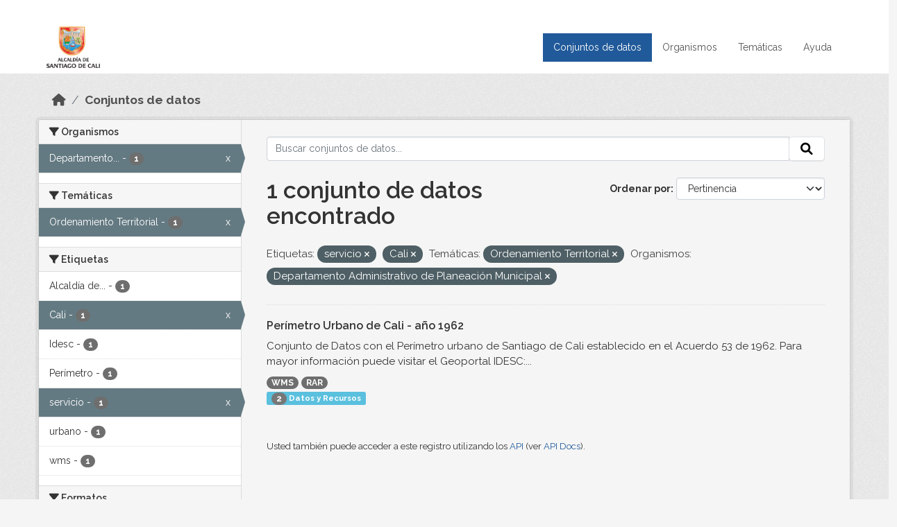

--- FILE ---
content_type: text/html; charset=utf-8
request_url: http://datos.cali.gov.co/dataset?tags=servicio&groups=ordenamiento-territorial&organization=departamento-administrativo-de-planeacion-municipal&tags=Cali
body_size: 37044
content:
<!DOCTYPE html>
<!--[if IE 9]> <html lang="es" class="ie9"> <![endif]-->
<!--[if gt IE 8]><!--> <html lang="es"  > <!--<![endif]-->
  <head>
    <meta charset="utf-8" />
      <meta name="csrf_field_name" content="_csrf_token" />
      <meta name="_csrf_token" content="Ijg2ZTIzYzdiYWExZGRhNmE1MmIyYzdmYTk4MTAyYWEyYzU3MDk0N2Ui.aW63ZQ.5GpPsmsx4H9HztnNRwDUummzKwY" />

      <meta name="generator" content="ckan 2.10.4" />
      <meta name="viewport" content="width=device-width, initial-scale=1.0">
    <title>Conjunto de datos - Datos Abiertos Cali</title>

    
    
    <link rel="shortcut icon" href="/img/favicon.ico" />
    
    
        <!-- Google tag (gtag.js) -->
<script async src="https://www.googletagmanager.com/gtag/js?id=G-2GPXESL37B"></script>
<script>
 window.dataLayer = window.dataLayer || [];
 function gtag(){dataLayer.push(arguments);}

 gtag('set', 'linker', );
 gtag('js', new Date());

 gtag('config', 'G-2GPXESL37B', {
     anonymize_ip: true,
     linker: {
         domains: []
     }
 });
</script>
    

  
  
      
      
      
    
  
  

  


    
      
      
    

    
    <link href="/webassets/base/1c87a999_main.css" rel="stylesheet"/>
<link href="/webassets/webassets-external/57f7216b780409588d6765cfa4db3c8a_custom.css" rel="stylesheet"/>
<link href="/css/rating.css" rel="stylesheet"/>
<link href="/webassets/ckanext-activity/6ac15be0_activity.css" rel="stylesheet"/>
    
  </head>

  
  <body data-site-root="https://datos.cali.gov.co/" data-locale-root="https://datos.cali.gov.co/" >

    
    <div class="visually-hidden-focusable"><a href="#content">Skip to main content</a></div>
  

  
    

<header class="account-masthead">
  <div class="container">
    
    
    
  </div>
</header>

<header class="navbar navbar-expand-lg navbar-static-top masthead">
    
  <div class="container">
    <div class="row row-cols-md-2 w-100">
      <hgroup class="header-image navbar-left col">
        
        <a class="logo" href="/">
        <!--
          <img class="image-header" src="/img/lema-alcaldia-cali.png" alt="Datos Abiertos - Alcaldía de Santiago de Cali"
              title="Alcaldía de Santiago de Cali">
        -->
          <img class="image-header" src="/img/logo-alcaldia-cali.png" alt="Datos Abiertos - Alcaldía de Santiago de Cali"
              title="Alcaldía de Santiago de Cali">
          <span class="title-header sr-only">Datos Abiertos</span>
        </a>
        
      </hgroup>
      <di class="col text-end">
        <button class="navbar-toggler" type="button" data-bs-toggle="collapse" data-bs-target="#navbarSupportedContent" aria-controls="navbarSupportedContent" aria-expanded="false" aria-label="Toggle navigation">
          <span class="navbar-toggler-icon"></span>
        </button>
      </div>
      <!-- <div class="navbar-right">
        <button data-target="#main-navigation-toggle" data-toggle="collapse" class="navbar-toggle collapsed"
                type="button">
          <span class="fa fa-bars"></span>
        </button>
      </div> -->

      <div class="collapse navbar-collapse col justify-content-end" id="main-navigation-toggle">
        
        <nav class="section navigation">
          <ul class="navbar-nav me-auto mb-2 mb-lg-0">
            
            <li class="active"><a href="/dataset/">Conjuntos de datos</a></li><li><a href="/organization/">Organismos</a></li><li><a href="/group/">Temáticas</a></li><li><a href="/pages/ayuda">Ayuda</a></li>
            
          </ul>
        </nav>
         
        
        
      </div>
    </div>
  </div>
</header>

  
    <div class="main">
      <div id="content" class="container">
        
          
            <div class="flash-messages">
              
                
              
            </div>
          

          
            <div class="toolbar" role="navigation" aria-label="Miga de pan">
              
                
                  <ol class="breadcrumb">
                    
<li class="home"><a href="/" aria-label="Inicio"><i class="fa fa-home"></i><span> Inicio</span></a></li>
                    
  <li class="active"><a href="/dataset/">Conjuntos de datos</a></li>

                  </ol>
                
              
            </div>
          

          <div class="row wrapper">
            
            
            

            
              <aside class="secondary col-md-3">
                
                
  <div class="filters">
    <div>
      
        

    
    
	
	    
		<section class="module module-narrow module-shallow">
		    
			<h2 class="module-heading">
			    <i class="fa fa-filter"></i>
			    Organismos
			</h2>
		    
		    
			
			    
				<nav aria-label="Organismos">
				    <ul class="list-unstyled nav nav-simple nav-facet">
					
					    
					    
					    
					    
					    <li class="nav-item  active">
						<a href="/dataset/?tags=servicio&amp;tags=Cali&amp;groups=ordenamiento-territorial" title="Departamento Administrativo de Planeación Municipal">
						    <span class="item-label">Departamento...</span>
						    <span class="hidden separator"> - </span>
						    <span class="item-count badge">1</span>
							<span class="facet-close">x</span>
						</a>
					    </li>
					
				    </ul>
				</nav>

				<p class="module-footer">
				    
					
				    
				</p>
			    
			
		    
		</section>
	    
	
    

      
        

    
    
	
	    
		<section class="module module-narrow module-shallow">
		    
			<h2 class="module-heading">
			    <i class="fa fa-filter"></i>
			    Temáticas
			</h2>
		    
		    
			
			    
				<nav aria-label="Temáticas">
				    <ul class="list-unstyled nav nav-simple nav-facet">
					
					    
					    
					    
					    
					    <li class="nav-item  active">
						<a href="/dataset/?tags=servicio&amp;tags=Cali&amp;organization=departamento-administrativo-de-planeacion-municipal" title="">
						    <span class="item-label">Ordenamiento Territorial</span>
						    <span class="hidden separator"> - </span>
						    <span class="item-count badge">1</span>
							<span class="facet-close">x</span>
						</a>
					    </li>
					
				    </ul>
				</nav>

				<p class="module-footer">
				    
					
				    
				</p>
			    
			
		    
		</section>
	    
	
    

      
        

    
    
	
	    
		<section class="module module-narrow module-shallow">
		    
			<h2 class="module-heading">
			    <i class="fa fa-filter"></i>
			    Etiquetas
			</h2>
		    
		    
			
			    
				<nav aria-label="Etiquetas">
				    <ul class="list-unstyled nav nav-simple nav-facet">
					
					    
					    
					    
					    
					    <li class="nav-item ">
						<a href="/dataset/?tags=servicio&amp;tags=Cali&amp;groups=ordenamiento-territorial&amp;organization=departamento-administrativo-de-planeacion-municipal&amp;tags=Alcald%C3%ADa+de+Santiago+de+Cali." title="Alcaldía de Santiago de Cali.">
						    <span class="item-label">Alcaldía de...</span>
						    <span class="hidden separator"> - </span>
						    <span class="item-count badge">1</span>
							
						</a>
					    </li>
					
					    
					    
					    
					    
					    <li class="nav-item  active">
						<a href="/dataset/?tags=servicio&amp;groups=ordenamiento-territorial&amp;organization=departamento-administrativo-de-planeacion-municipal" title="">
						    <span class="item-label">Cali</span>
						    <span class="hidden separator"> - </span>
						    <span class="item-count badge">1</span>
							<span class="facet-close">x</span>
						</a>
					    </li>
					
					    
					    
					    
					    
					    <li class="nav-item ">
						<a href="/dataset/?tags=servicio&amp;tags=Cali&amp;groups=ordenamiento-territorial&amp;organization=departamento-administrativo-de-planeacion-municipal&amp;tags=Idesc" title="">
						    <span class="item-label">Idesc</span>
						    <span class="hidden separator"> - </span>
						    <span class="item-count badge">1</span>
							
						</a>
					    </li>
					
					    
					    
					    
					    
					    <li class="nav-item ">
						<a href="/dataset/?tags=servicio&amp;tags=Cali&amp;groups=ordenamiento-territorial&amp;organization=departamento-administrativo-de-planeacion-municipal&amp;tags=Per%C3%ADmetro" title="">
						    <span class="item-label">Perímetro</span>
						    <span class="hidden separator"> - </span>
						    <span class="item-count badge">1</span>
							
						</a>
					    </li>
					
					    
					    
					    
					    
					    <li class="nav-item  active">
						<a href="/dataset/?tags=Cali&amp;groups=ordenamiento-territorial&amp;organization=departamento-administrativo-de-planeacion-municipal" title="">
						    <span class="item-label">servicio</span>
						    <span class="hidden separator"> - </span>
						    <span class="item-count badge">1</span>
							<span class="facet-close">x</span>
						</a>
					    </li>
					
					    
					    
					    
					    
					    <li class="nav-item ">
						<a href="/dataset/?tags=servicio&amp;tags=Cali&amp;groups=ordenamiento-territorial&amp;organization=departamento-administrativo-de-planeacion-municipal&amp;tags=urbano" title="">
						    <span class="item-label">urbano</span>
						    <span class="hidden separator"> - </span>
						    <span class="item-count badge">1</span>
							
						</a>
					    </li>
					
					    
					    
					    
					    
					    <li class="nav-item ">
						<a href="/dataset/?tags=servicio&amp;tags=Cali&amp;groups=ordenamiento-territorial&amp;organization=departamento-administrativo-de-planeacion-municipal&amp;tags=wms" title="">
						    <span class="item-label">wms</span>
						    <span class="hidden separator"> - </span>
						    <span class="item-count badge">1</span>
							
						</a>
					    </li>
					
				    </ul>
				</nav>

				<p class="module-footer">
				    
					
				    
				</p>
			    
			
		    
		</section>
	    
	
    

      
        

    
    
	
	    
		<section class="module module-narrow module-shallow">
		    
			<h2 class="module-heading">
			    <i class="fa fa-filter"></i>
			    Formatos
			</h2>
		    
		    
			
			    
				<nav aria-label="Formatos">
				    <ul class="list-unstyled nav nav-simple nav-facet">
					
					    
					    
					    
					    
					    <li class="nav-item ">
						<a href="/dataset/?tags=servicio&amp;tags=Cali&amp;groups=ordenamiento-territorial&amp;organization=departamento-administrativo-de-planeacion-municipal&amp;res_format=RAR" title="">
						    <span class="item-label">RAR</span>
						    <span class="hidden separator"> - </span>
						    <span class="item-count badge">1</span>
							
						</a>
					    </li>
					
					    
					    
					    
					    
					    <li class="nav-item ">
						<a href="/dataset/?tags=servicio&amp;tags=Cali&amp;groups=ordenamiento-territorial&amp;organization=departamento-administrativo-de-planeacion-municipal&amp;res_format=WMS" title="">
						    <span class="item-label">WMS</span>
						    <span class="hidden separator"> - </span>
						    <span class="item-count badge">1</span>
							
						</a>
					    </li>
					
				    </ul>
				</nav>

				<p class="module-footer">
				    
					
				    
				</p>
			    
			
		    
		</section>
	    
	
    

      
        

    
    
	
	    
		<section class="module module-narrow module-shallow">
		    
			<h2 class="module-heading">
			    <i class="fa fa-filter"></i>
			    Licencias
			</h2>
		    
		    
			
			    
				<nav aria-label="Licencias">
				    <ul class="list-unstyled nav nav-simple nav-facet">
					
					    
					    
					    
					    
					    <li class="nav-item ">
						<a href="/dataset/?tags=servicio&amp;tags=Cali&amp;groups=ordenamiento-territorial&amp;organization=departamento-administrativo-de-planeacion-municipal&amp;license_id=cc-by-sa" title="Creative Commons Attribution Share-Alike">
						    <span class="item-label">Creative Commons...</span>
						    <span class="hidden separator"> - </span>
						    <span class="item-count badge">1</span>
							
						</a>
					    </li>
					
				    </ul>
				</nav>

				<p class="module-footer">
				    
					
				    
				</p>
			    
			
		    
		</section>
	    
	
    

      
    </div>
    <a class="close no-text hide-filters"><i class="fa fa-times-circle"></i><span class="text">close</span></a>
  </div>

              </aside>
            

            
              <div class="primary col-md-9 col-xs-12" role="main">
                
                
  <section class="module">
    <div class="module-content">
      
        
      
      
    
    
    







<form id="dataset-search-form" class="search-form" method="get" data-module="select-switch">

  
    <div class="input-group search-input-group">
      <input aria-label="Buscar conjuntos de datos..." id="field-giant-search" type="text" class="form-control input-lg" name="q" value="" autocomplete="off" placeholder="Buscar conjuntos de datos...">
      
      <span class="input-group-btn">
        <button class="btn btn-default btn-lg" type="submit" value="search" aria-label="Enviar">
          <i class="fa fa-search"></i>
        </button>
      </span>
      
    </div>
  

  
    <span>






<input type="hidden" name="tags" value="servicio" />





<input type="hidden" name="tags" value="Cali" />





<input type="hidden" name="groups" value="ordenamiento-territorial" />





<input type="hidden" name="organization" value="departamento-administrativo-de-planeacion-municipal" />



</span>
  

  
    
      <div class="form-group control-order-by">
        <label for="field-order-by">Ordenar por</label>
        <select id="field-order-by" name="sort" class="form-control form-select">
          
            
              <option value="score desc, metadata_modified desc" selected="selected">Pertinencia</option>
            
          
            
              <option value="title_string asc">Nombre Ascendente</option>
            
          
            
              <option value="title_string desc">Nombre Descendente</option>
            
          
            
          
            
          
            
              <option value="metadata_modified desc">Última modificación</option>
            
          
            
          
        </select>
        
        <button class="btn btn-default js-hide" type="submit">Ir</button>
        
      </div>
    
  

  
    
      <h1>

  
  
  
  

1 conjunto de datos encontrado</h1>
    
  

  
    
      <p class="filter-list">
        
          
          <span class="facet">Etiquetas:</span>
          
            <span class="filtered pill">servicio
              <a href="/dataset/?tags=Cali&amp;groups=ordenamiento-territorial&amp;organization=departamento-administrativo-de-planeacion-municipal" class="remove" title="Quitar"><i class="fa fa-times"></i></a>
            </span>
          
            <span class="filtered pill">Cali
              <a href="/dataset/?tags=servicio&amp;groups=ordenamiento-territorial&amp;organization=departamento-administrativo-de-planeacion-municipal" class="remove" title="Quitar"><i class="fa fa-times"></i></a>
            </span>
          
        
          
          <span class="facet">Temáticas:</span>
          
            <span class="filtered pill">Ordenamiento Territorial
              <a href="/dataset/?tags=servicio&amp;tags=Cali&amp;organization=departamento-administrativo-de-planeacion-municipal" class="remove" title="Quitar"><i class="fa fa-times"></i></a>
            </span>
          
        
          
          <span class="facet">Organismos:</span>
          
            <span class="filtered pill">Departamento Administrativo de Planeación Municipal
              <a href="/dataset/?tags=servicio&amp;tags=Cali&amp;groups=ordenamiento-territorial" class="remove" title="Quitar"><i class="fa fa-times"></i></a>
            </span>
          
        
      </p>
      <a class="show-filters btn btn-default">Filtrar Resultados</a>
    
  

</form>





      
        

  
    <ul class="dataset-list list-unstyled">
    	
	      
	        






  <li class="dataset-item">
    

      <div class="dataset-content">
        
          <h2 class="dataset-heading">
            
              
            
            
<a href="/dataset/servicio-wms-perimetro-urbano-cali-ano-1962" title="Perímetro Urbano de Cali - año 1962">
  Perímetro Urbano de Cali - año 1962
</a>

            
              
              
            
          </h2>
        
        
          
            <div>Conjunto de Datos con el Perímetro urbano de Santiago de Cali establecido en el Acuerdo 53 de 1962. Para mayor información puede visitar el Geoportal IDESC:...</div>
          
        
      </div>
      
        
          
            <ul class="dataset-resources list-unstyled">
              
                
                <li>
                  <a href="/dataset/servicio-wms-perimetro-urbano-cali-ano-1962" class="badge badge-default" data-format="wms">WMS</a>
                </li>
                
                <li>
                  <a href="/dataset/servicio-wms-perimetro-urbano-cali-ano-1962" class="badge badge-default" data-format="rar">RAR</a>
                </li>
                
              
            </ul>
          
        
      
    
<div class="label label-info">
  <span class="item-count badge">2</span> Datos y Recursos
</div>

  </li>

	      
	    
    </ul>
  

      
    </div>

    
      
    
  </section>

  
    <section class="module">
      <div class="module-content">
        
          <small>
            
            
            
          Usted también puede acceder a este registro utilizando los <a href="/api/3">API</a> (ver <a href="http://docs.ckan.org/en/2.10/api/">API Docs</a>).
          </small>
        
      </div>
    </section>
  

              </div>
            
          </div>
        
      </div>
    </div>
  
    <footer class="site-footer">
  <div class="container">
    <div class="row">
      <div class="contact col-md-12 wow fadeInUp animated">
        <h2 class="title-section">Contáctenos</h2>
        <div class="row">
          <div class="info-container col-md-6">
            <div class="info place">
              <span>Dirección:</span> Centro Administrativo Municipal (CAM) Avenida 2 Norte #10 - 70. Cali - Valle del
              Cauca - Colombia.
            </div>
            <div class="info clock">
              <span>Horario atención:</span> lunes a viernes de 8 am a 12 pm y de 2 pm a 5 pm.
            </div>
            <div class="info clock">
              <a href="http://www.cali.gov.co/publicaciones/43/oficina_de_atencin_al_ciudadano/"> Atención al
                ciudadano </a>
            </div>
            <div class="info directory">
              <a href="http://www.cali.gov.co/directorio/">Directorio dependencias</a>
            </div>
          </div>
          <div class="info-container col-md-6 wow fadeInUp animated">
            <div class="info phone">
              <span>Linea Nacional:</span> 01 8000 222 195
            </div>
            <div class="info phone">
              <span>Lineas Locales:</span> 195 - (57+2) 887 9020
            </div>
            <div class="info email">
              <span>Email:</span> <a href="mailto:contactenos@cali.gov.co" title="Alcaldía de Santiago de Cali">contactenos@cali.gov.co</a>
            </div>
            <div class="info email">
              <span>Notificaciones Judiciales:</span> <a href="mailto:notificacionesjudiciales@cali.gov.co"
                                                        title="Alcaldía de Santiago de Cali">notificacionesjudiciales@cali.gov.co</a>
            </div>
          </div>
        </div> <!-- FIN ROW -->
      </div>
    </div> <!-- FIN ROW -->
  </div>

  <div class="copyright">
    <div class="container">
      
      <div class="row">
        <div class="col-md-8 footer-links">
          
          <ul class="list-unstyled">
            
            <li><a href="/about">Acerca de Datos Abiertos Cali</a>
            </li>
            
          </ul>
          <ul class="list-unstyled">
            
            
            <li><a href="http://docs.ckan.org/en/2.10/api/">API CKAN</a></li>
            <li><a href="http://www.ckan.org/">CKAN Association</a></li>
            <li><a href="http://www.opendefinition.org/okd/"><img
                src="/base/images/od_80x15_blue.png" alt="Open Data"></a></li>
            
          </ul>
          
        </div>
        <div class="col-md-4 attribution">
          
          <p><strong>Gestionado con </strong> <a class="hide-text ckan-footer-logo" href="http://ckan.org">CKAN</a>
          <!-- <a class="hide-text nexura-footer-logo" href="http://www.nexura.com/" title="Nexura Internacional">Nexura</a> -->
          </p>
          
          
          
<form class="lang-select" action="/util/redirect" data-module="select-switch" method="POST">
  
<input type="hidden" name="_csrf_token" value="Ijg2ZTIzYzdiYWExZGRhNmE1MmIyYzdmYTk4MTAyYWEyYzU3MDk0N2Ui.aW63ZQ.5GpPsmsx4H9HztnNRwDUummzKwY"/> 
  <div class="form-group">
    <label for="field-lang-select">Idioma</label>
    <select id="field-lang-select" name="url" data-module="autocomplete" data-module-dropdown-class="lang-dropdown" data-module-container-class="lang-container">
      
        <option value="/es/dataset?tags=servicio&amp;groups=ordenamiento-territorial&amp;organization=departamento-administrativo-de-planeacion-municipal&amp;tags=Cali" selected="selected">
          español
        </option>
      
        <option value="/en/dataset?tags=servicio&amp;groups=ordenamiento-territorial&amp;organization=departamento-administrativo-de-planeacion-municipal&amp;tags=Cali" >
          English
        </option>
      
        <option value="/pt_BR/dataset?tags=servicio&amp;groups=ordenamiento-territorial&amp;organization=departamento-administrativo-de-planeacion-municipal&amp;tags=Cali" >
          português (Brasil)
        </option>
      
        <option value="/ja/dataset?tags=servicio&amp;groups=ordenamiento-territorial&amp;organization=departamento-administrativo-de-planeacion-municipal&amp;tags=Cali" >
          日本語
        </option>
      
        <option value="/it/dataset?tags=servicio&amp;groups=ordenamiento-territorial&amp;organization=departamento-administrativo-de-planeacion-municipal&amp;tags=Cali" >
          italiano
        </option>
      
        <option value="/cs_CZ/dataset?tags=servicio&amp;groups=ordenamiento-territorial&amp;organization=departamento-administrativo-de-planeacion-municipal&amp;tags=Cali" >
          čeština (Česko)
        </option>
      
        <option value="/ca/dataset?tags=servicio&amp;groups=ordenamiento-territorial&amp;organization=departamento-administrativo-de-planeacion-municipal&amp;tags=Cali" >
          català
        </option>
      
        <option value="/fr/dataset?tags=servicio&amp;groups=ordenamiento-territorial&amp;organization=departamento-administrativo-de-planeacion-municipal&amp;tags=Cali" >
          français
        </option>
      
        <option value="/el/dataset?tags=servicio&amp;groups=ordenamiento-territorial&amp;organization=departamento-administrativo-de-planeacion-municipal&amp;tags=Cali" >
          Ελληνικά
        </option>
      
        <option value="/sv/dataset?tags=servicio&amp;groups=ordenamiento-territorial&amp;organization=departamento-administrativo-de-planeacion-municipal&amp;tags=Cali" >
          svenska
        </option>
      
        <option value="/sr/dataset?tags=servicio&amp;groups=ordenamiento-territorial&amp;organization=departamento-administrativo-de-planeacion-municipal&amp;tags=Cali" >
          српски
        </option>
      
        <option value="/no/dataset?tags=servicio&amp;groups=ordenamiento-territorial&amp;organization=departamento-administrativo-de-planeacion-municipal&amp;tags=Cali" >
          norsk
        </option>
      
        <option value="/sk/dataset?tags=servicio&amp;groups=ordenamiento-territorial&amp;organization=departamento-administrativo-de-planeacion-municipal&amp;tags=Cali" >
          slovenčina
        </option>
      
        <option value="/fi/dataset?tags=servicio&amp;groups=ordenamiento-territorial&amp;organization=departamento-administrativo-de-planeacion-municipal&amp;tags=Cali" >
          suomi
        </option>
      
        <option value="/ru/dataset?tags=servicio&amp;groups=ordenamiento-territorial&amp;organization=departamento-administrativo-de-planeacion-municipal&amp;tags=Cali" >
          русский
        </option>
      
        <option value="/de/dataset?tags=servicio&amp;groups=ordenamiento-territorial&amp;organization=departamento-administrativo-de-planeacion-municipal&amp;tags=Cali" >
          Deutsch
        </option>
      
        <option value="/pl/dataset?tags=servicio&amp;groups=ordenamiento-territorial&amp;organization=departamento-administrativo-de-planeacion-municipal&amp;tags=Cali" >
          polski
        </option>
      
        <option value="/nl/dataset?tags=servicio&amp;groups=ordenamiento-territorial&amp;organization=departamento-administrativo-de-planeacion-municipal&amp;tags=Cali" >
          Nederlands
        </option>
      
        <option value="/bg/dataset?tags=servicio&amp;groups=ordenamiento-territorial&amp;organization=departamento-administrativo-de-planeacion-municipal&amp;tags=Cali" >
          български
        </option>
      
        <option value="/ko_KR/dataset?tags=servicio&amp;groups=ordenamiento-territorial&amp;organization=departamento-administrativo-de-planeacion-municipal&amp;tags=Cali" >
          한국어 (대한민국)
        </option>
      
        <option value="/hu/dataset?tags=servicio&amp;groups=ordenamiento-territorial&amp;organization=departamento-administrativo-de-planeacion-municipal&amp;tags=Cali" >
          magyar
        </option>
      
        <option value="/sl/dataset?tags=servicio&amp;groups=ordenamiento-territorial&amp;organization=departamento-administrativo-de-planeacion-municipal&amp;tags=Cali" >
          slovenščina
        </option>
      
        <option value="/lv/dataset?tags=servicio&amp;groups=ordenamiento-territorial&amp;organization=departamento-administrativo-de-planeacion-municipal&amp;tags=Cali" >
          latviešu
        </option>
      
        <option value="/id/dataset?tags=servicio&amp;groups=ordenamiento-territorial&amp;organization=departamento-administrativo-de-planeacion-municipal&amp;tags=Cali" >
          Indonesia
        </option>
      
        <option value="/ro/dataset?tags=servicio&amp;groups=ordenamiento-territorial&amp;organization=departamento-administrativo-de-planeacion-municipal&amp;tags=Cali" >
          română
        </option>
      
        <option value="/lt/dataset?tags=servicio&amp;groups=ordenamiento-territorial&amp;organization=departamento-administrativo-de-planeacion-municipal&amp;tags=Cali" >
          lietuvių
        </option>
      
        <option value="/bs/dataset?tags=servicio&amp;groups=ordenamiento-territorial&amp;organization=departamento-administrativo-de-planeacion-municipal&amp;tags=Cali" >
          bosanski
        </option>
      
        <option value="/hr/dataset?tags=servicio&amp;groups=ordenamiento-territorial&amp;organization=departamento-administrativo-de-planeacion-municipal&amp;tags=Cali" >
          hrvatski
        </option>
      
        <option value="/gl/dataset?tags=servicio&amp;groups=ordenamiento-territorial&amp;organization=departamento-administrativo-de-planeacion-municipal&amp;tags=Cali" >
          galego
        </option>
      
        <option value="/tl/dataset?tags=servicio&amp;groups=ordenamiento-territorial&amp;organization=departamento-administrativo-de-planeacion-municipal&amp;tags=Cali" >
          Filipino (Pilipinas)
        </option>
      
        <option value="/is/dataset?tags=servicio&amp;groups=ordenamiento-territorial&amp;organization=departamento-administrativo-de-planeacion-municipal&amp;tags=Cali" >
          íslenska
        </option>
      
        <option value="/zh_Hans_CN/dataset?tags=servicio&amp;groups=ordenamiento-territorial&amp;organization=departamento-administrativo-de-planeacion-municipal&amp;tags=Cali" >
          中文 (简体, 中国)
        </option>
      
        <option value="/he/dataset?tags=servicio&amp;groups=ordenamiento-territorial&amp;organization=departamento-administrativo-de-planeacion-municipal&amp;tags=Cali" >
          עברית
        </option>
      
        <option value="/th/dataset?tags=servicio&amp;groups=ordenamiento-territorial&amp;organization=departamento-administrativo-de-planeacion-municipal&amp;tags=Cali" >
          ไทย
        </option>
      
        <option value="/en_AU/dataset?tags=servicio&amp;groups=ordenamiento-territorial&amp;organization=departamento-administrativo-de-planeacion-municipal&amp;tags=Cali" >
          English (Australia)
        </option>
      
        <option value="/es_AR/dataset?tags=servicio&amp;groups=ordenamiento-territorial&amp;organization=departamento-administrativo-de-planeacion-municipal&amp;tags=Cali" >
          español (Argentina)
        </option>
      
        <option value="/mn_MN/dataset?tags=servicio&amp;groups=ordenamiento-territorial&amp;organization=departamento-administrativo-de-planeacion-municipal&amp;tags=Cali" >
          монгол (Монгол)
        </option>
      
        <option value="/da_DK/dataset?tags=servicio&amp;groups=ordenamiento-territorial&amp;organization=departamento-administrativo-de-planeacion-municipal&amp;tags=Cali" >
          dansk (Danmark)
        </option>
      
        <option value="/en_GB/dataset?tags=servicio&amp;groups=ordenamiento-territorial&amp;organization=departamento-administrativo-de-planeacion-municipal&amp;tags=Cali" >
          English (United Kingdom)
        </option>
      
        <option value="/nb_NO/dataset?tags=servicio&amp;groups=ordenamiento-territorial&amp;organization=departamento-administrativo-de-planeacion-municipal&amp;tags=Cali" >
          norsk bokmål (Norge)
        </option>
      
        <option value="/am/dataset?tags=servicio&amp;groups=ordenamiento-territorial&amp;organization=departamento-administrativo-de-planeacion-municipal&amp;tags=Cali" >
          አማርኛ
        </option>
      
        <option value="/pt_PT/dataset?tags=servicio&amp;groups=ordenamiento-territorial&amp;organization=departamento-administrativo-de-planeacion-municipal&amp;tags=Cali" >
          português (Portugal)
        </option>
      
        <option value="/mk/dataset?tags=servicio&amp;groups=ordenamiento-territorial&amp;organization=departamento-administrativo-de-planeacion-municipal&amp;tags=Cali" >
          македонски
        </option>
      
        <option value="/my_MM/dataset?tags=servicio&amp;groups=ordenamiento-territorial&amp;organization=departamento-administrativo-de-planeacion-municipal&amp;tags=Cali" >
          မြန်မာ (မြန်မာ)
        </option>
      
        <option value="/sq/dataset?tags=servicio&amp;groups=ordenamiento-territorial&amp;organization=departamento-administrativo-de-planeacion-municipal&amp;tags=Cali" >
          shqip
        </option>
      
        <option value="/fa_IR/dataset?tags=servicio&amp;groups=ordenamiento-territorial&amp;organization=departamento-administrativo-de-planeacion-municipal&amp;tags=Cali" >
          فارسی (ایران)
        </option>
      
        <option value="/tr/dataset?tags=servicio&amp;groups=ordenamiento-territorial&amp;organization=departamento-administrativo-de-planeacion-municipal&amp;tags=Cali" >
          Türkçe
        </option>
      
        <option value="/sr_Latn/dataset?tags=servicio&amp;groups=ordenamiento-territorial&amp;organization=departamento-administrativo-de-planeacion-municipal&amp;tags=Cali" >
          srpski (latinica)
        </option>
      
        <option value="/uk/dataset?tags=servicio&amp;groups=ordenamiento-territorial&amp;organization=departamento-administrativo-de-planeacion-municipal&amp;tags=Cali" >
          українська
        </option>
      
        <option value="/km/dataset?tags=servicio&amp;groups=ordenamiento-territorial&amp;organization=departamento-administrativo-de-planeacion-municipal&amp;tags=Cali" >
          ខ្មែរ
        </option>
      
        <option value="/vi/dataset?tags=servicio&amp;groups=ordenamiento-territorial&amp;organization=departamento-administrativo-de-planeacion-municipal&amp;tags=Cali" >
          Tiếng Việt
        </option>
      
        <option value="/ar/dataset?tags=servicio&amp;groups=ordenamiento-territorial&amp;organization=departamento-administrativo-de-planeacion-municipal&amp;tags=Cali" >
          العربية
        </option>
      
        <option value="/ne/dataset?tags=servicio&amp;groups=ordenamiento-territorial&amp;organization=departamento-administrativo-de-planeacion-municipal&amp;tags=Cali" >
          नेपाली
        </option>
      
        <option value="/zh_Hant_TW/dataset?tags=servicio&amp;groups=ordenamiento-territorial&amp;organization=departamento-administrativo-de-planeacion-municipal&amp;tags=Cali" >
          中文 (繁體, 台灣)
        </option>
      
        <option value="/eu/dataset?tags=servicio&amp;groups=ordenamiento-territorial&amp;organization=departamento-administrativo-de-planeacion-municipal&amp;tags=Cali" >
          euskara
        </option>
      
        <option value="/uk_UA/dataset?tags=servicio&amp;groups=ordenamiento-territorial&amp;organization=departamento-administrativo-de-planeacion-municipal&amp;tags=Cali" >
          українська (Україна)
        </option>
      
    </select>
  </div>
  <button class="btn btn-default d-none " type="submit">Ir</button>
</form>


          
        </div>
      </div>
      
    </div>
  </div> <!-- FIN COPYRIGHT -->

</footer>


<link rel="stylesheet" href="https://calivirtual.net/chat/v22102021/vista/css/estilos_datos.css">
<script src="https://calivirtual.net/chat/v22102021/vista/js/function_datos.js"></script>    

<button class="boton-chat boton-chat-animated" id="boton-chat" onclick="chat_abrir()">
    <img src="https://calivirtual.net/chat/v22102021/vista/img/chat.png" alt="">
</button>

<div class="contenedor-chat" id="contenedor-chat">
    <div class="chat-head">
        <p>Bienvenido al servicio ChatBox de datos abiertos Cali</p>
        <button class="chat-boton-cerrar" onclick="chat_cerrar()">
            <i class="">&times;</i>
        </button>
    </div>

    <div class="chat-body-inicio" id="chat-body"></div>

    <div class="chat-mensaje" id=chat-mensaje>
        <div class="row">
            <div class="col-sm-12">
                <form action="javascript: chat_mensaje()">
                    <div class="form-group">
                        <div class="input-group">
                            <input type="text" class="form-control" name="chat-texto" id="chat-texto" onkeypress="return soloNumeros(event)" placeholder="Escriba aqui" autocomplete="off" required>
                            <div class="input-group-btn">
                                <button class="btn chat-btn-enviar" type="submit">
                                    <i class="glyphicon glyphicon-send"></i>
                                </button>
                            </div>
                        </div>
                    </div>
                </form>
            </div>
        </div>
    </div>
</div>

<div class="chat-ventana-multimedia" id="chat-ventana-multimedia">
    <img src="" alt="" id="chat-multimedia">
    <br><br>
    <button class="btn btn-danger" style="float: right" onclick="ocultar('chat-ventana-multimedia')">Cerrar</button>
</div>
  
  
  
  
  
  
    
    
    
        
        
        <div class="js-hide" data-module="google-analytics"
             data-module-googleanalytics_resource_prefix="/downloads/">
        </div>
    


  

      

    
    
    <link href="/webassets/vendor/d05bf0e7_fontawesome.css" rel="stylesheet"/>
<link href="/css/rating.css" rel="stylesheet"/>
<link href="/webassets/vendor/f3b8236b_select2.css" rel="stylesheet"/>
    <script src="/webassets/vendor/8c3c143a_jquery.js" type="text/javascript"></script>
<script src="/webassets/vendor/5027b870_vendor.js" type="text/javascript"></script>
<script src="/webassets/vendor/6d1ad7e6_bootstrap.js" type="text/javascript"></script>
<script src="/webassets/base/6fddaa3f_main.js" type="text/javascript"></script>
<script src="/webassets/base/0d750fad_ckan.js" type="text/javascript"></script>
<script src="/webassets/ckanext-googleanalytics/event_tracking.js?c4ef09be" type="text/javascript"></script>
<script src="/webassets/activity/0fdb5ee0_activity.js" type="text/javascript"></script>
  </body>
</html>